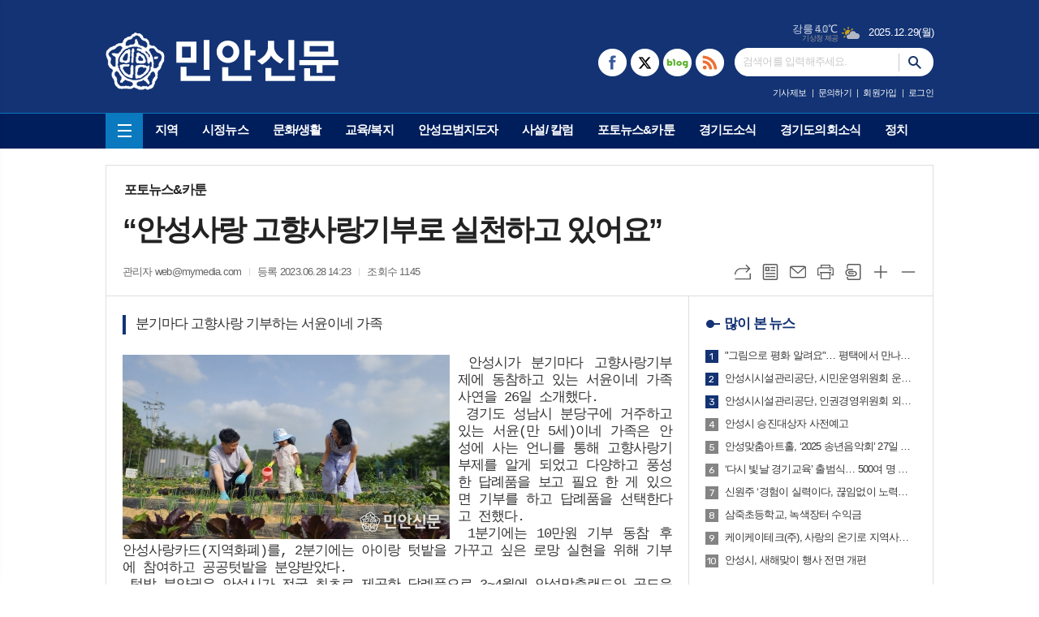

--- FILE ---
content_type: text/html; charset=utf-8
request_url: http://minan21c.com/news/article.html?no=19892
body_size: 15150
content:
<!DOCTYPE html>
<html lang="ko">
<head>
<meta charset="UTF-8">
<meta http-equiv="X-UA-Compatible" content="IE=edge">
<meta name="viewport" content="width=1060">
<meta property="og:url"					content="http://www.minan21c.com/news/article.html?no=19892" />
<meta property="og:type"				content="article" />
<meta property="og:title"				content="[민안신문] “안성사랑 고향사랑기부로 실천하고 있어요”" />
<meta property="og:description"			content="안성시가 분기마다 고향사랑기부제에 동참하고 있는 서윤이네 가족 사연을 26일 소개했다. 경기도 성남시 분당구에 거주하고 있는 서윤(만 5세)이네 가족은 안성에 사는 언니를 통해 고향사랑기부제를 알게 되었고 다양하고 풍성한 답례품을 보고 필요 한 게 있으면 기부를 하고 답례품을 선택한다고 전했다. 1분기에는 10만원 기부 동참 후 안성사랑카드(지역화폐)를, " />
<meta property="og:image"				content="http://www.minan21c.com/data/photos/20230626/art_1687929779007_fe486a.jpg" />
<meta name="twitter:url"				content="http://www.minan21c.com/news/article.html?no=19892" />
<meta name="twitter:title"				content="[민안신문] “안성사랑 고향사랑기부로 실천하고 있어요”" />
<meta name="twitter:card"				content="photo" />
<meta name="twitter:image"				content="http://www.minan21c.com/data/photos/20230626/art_1687929779007_fe486a.jpg" />
<link rel="canonical" href="http://www.minan21c.com/news/article.html?no=19892" />
<link rel="apple-touch-icon-precomposed" href="/data/skin/layout/1/m18/images/favicon72.png">
<link rel="apple-touch-icon-precomposed" sizes="144x144" href="/data/skin/layout/1/m18/images/favicon144.png">
<link rel="shortcut icon" href="http://www.minan21c.com/favicon.ico">
<link rel="icon" href="http://www.minan21c.com/favicon.ico" type="image/x-icon">
<link rel="alternate" type="application/rss+xml" title="RSS 2.0" href="/data/rss/news.xml">
<link type="text/css" rel="stylesheet" href="/data/skin/layout/1/m18/images/css/index_cache.css">
<link type="text/css" rel="stylesheet" href="/data/skin/content/1/theme_title/index_cache.css">
<link type="text/css" rel="stylesheet" href="/data/skin/content/1/widget/index.css">
<!--[if lte IE 8]>
<link rel="stylesheet" type="text/css" href="/data/skin/layout/1/m18/images/css/ie_cache.css">
<![endif]-->
<title>“안성사랑 고향사랑기부로 실천하고 있어요”</title>
<script type="application/ld+json">
{
	"@context": "https://schema.org",
	"@type": "NewsArticle",
	"headline": "[민안신문] “안성사랑 고향사랑기부로 실천하고 있어요”",
	"image": [
		"http://www.minan21c.com/data/photos/20230626/art_1687929779007_fe486a.jpg"
	],
	"datePublished": "2023-06-28T14:23:55+09:00",
	"dateModified": "2023-06-28T14:23:57+09:00",
	"author": [{
		"@type": "Person",	
		"name": "관리자"
	}]
}
</script>
<link href="/data/cache/skin/1/head-cnts.css?20090508101900" type="text/css" rel="stylesheet" />
<link href="/data/cache/skin/1/article-cnts.css?20090508101900" type="text/css" rel="stylesheet" />
<meta name="subject" content="민안신문" />
<meta name="Copyright" content="민안신문" />
<meta name="keywords" content="민안신문" />
<meta name="title" content="민안신문" />
<meta name="description" content="민안신문" />

<script type='text/javascript' src='/plugin/jquery/jquery-1.3.2.min.js'></script>
<script type='text/javascript' src='/js/common/jquery.cookie.js'></script>
<script type='text/javascript' src='/plugin/jquery/jquery-ui-1.7.2.custom.min.js'></script>
<script type='text/javascript' src='/plugin/jquery/plugins/jquery.floatobject-1.0.js'></script>
<script type='text/javascript' src='/plugin/jquery/plugins/jquery.uploadify-v2.1.0/swfobject.js'></script>
<script type='text/javascript' src='/plugin/jquery/plugins/jquery.uploadify-v2.1.0/jquery.uploadify.v2.1.0.min.js'></script>
<script type='text/javascript' src='/plugin/jquery/plugins/jquery.newsticker.js'></script>
<script type='text/javascript' src='/plugin/jquery/plugins/jquery-galleryview/jquery.easing.1.3.js'></script>
<script type='text/javascript' src='/plugin/jquery/plugins/jquery-galleryview/jquery.galleryview-1.1.js'></script>
<script type='text/javascript' src='/plugin/jquery/plugins/jquery-galleryview/jquery.timers-1.1.2.js'></script>
<script type='text/javascript' src='/js/iecontrol.js'></script>
<script type='text/javascript' src='/js/xml_supports.js'></script>
<script type='text/javascript' src='/js/menu.js'></script>
<script type='text/javascript' src='/js/mynews.js'></script>
<script type='text/javascript' src='/js/input.js'></script>
<script type="text/javascript" src="/js/common/jquery-1.11.1.js"></script>
<script type="text/javascript" src="/js/common/jquery.fitvids.js"></script>
<script type="text/javascript" src="/js/common/swipe.js"></script>
<script type="text/javascript" src="/js/common/jquery.bxslider.js"></script>
<script type="text/javascript" src="/js/common/jquery.sticky.js"></script>
<script type="text/javascript" src="/js/common/icheck.js"></script>
<script type="text/javascript" src="/js/common/jquery-ui-1.9.2.custom.js"></script>
<script type="text/javascript" src="/js/common/jquery.easy-ticker.js"></script>
<link type="text/css" rel="stylesheet" href="/js/common/swiper.css">
<script type="text/javascript" src="/js/common/swiper.jquery.min.js"></script>
<script type="text/javascript" src="/js/common/jquery.simplyscroll.js"></script>
<link type="text/css" rel="stylesheet" href="/js/common/slick.css">
<script type="text/javascript" src="/js/common/slick.js"></script>
<script type="text/javascript" src="/js/common/jquery.slimscroll.js"></script>
<script type="text/javascript" src="/js/jquery.swipebox.js"></script><link rel="stylesheet" href="/plugin/photozoom/swipebox.css"><script type="text/javascript">
	var jQuery11 = $.noConflict(true);
</script>
<script type="text/javascript" src="/js/common/style.js"></script>
<meta property="naverblog:title"				content="“안성사랑 고향사랑기부로 실천하고 있어요”" />

	<script>
		$(document).ready(function() {
			$(document).bind("contextmenu", function(event){return false;});
			$(document).bind("selectstart", function(event){ if(String(event.target.tagName).indexOf("TEXTAREA") !== 0) return false;});
			$(document).bind("dragstart"	, function(event){return false;});
            $("body").css("-webkit-user-select","none");
            $("body").css("-moz-user-select","none");
            $("body").css("-ms-user-select","none");
            $("body").css("-o-user-select","none");
            $("body").css("user-select","none");
		});
	</script>
	
<script>
function ajaxGetSkinContent(layout_tpl, lay_no)
{
	$("#btn_more_" + lay_no).hide();
	$("#btn_more_loading_" + lay_no).show();
	if($("#skin_content_" + lay_no).attr("data-page") === undefined)
	{
		$("#skin_content_" + lay_no).attr("data-page", 1);
	}
	var page = Number($("#skin_content_" + lay_no).attr("data-page")) + 1;
	var mode = "get_skin_content";
	var parameter = "mode=" + mode + "&layout_tpl=" + layout_tpl + "&lay_no=" + lay_no + "&ajax_page=" + page + "&sec_no=0";

	$.ajax({
		url: "/news/ajax.php",
		data: parameter,
		dataType: "json",
		type:"POST",
		error: function(error) {
			console.log(error);
			return;
		},
		success: function(data){

			if(data.error_code)
			{
				console.log(data.error_message);
				return false;
			}
			$("#skin_content_" + lay_no).append($(data.html).find("#skin_content_" + lay_no).html());
			$("#skin_content_" + lay_no).attr("data-page", page);

			if($(data.html).find("#skin_content_" + lay_no).children().length >= $("#skin_content_" + lay_no).attr("data-count"))
			{
				$("#btn_more_" + lay_no).show();
			}
			$("#btn_more_loading_" + lay_no).hide();
		},
	});
}
</script>

<style>
.menu_wrap .hidden_skin, .top_ban_wrap .hidden_skin, .head_ban .hidden_skin { background: url(/data/skin/content/1/theme_title/images/bg_hr.png) repeat 0 0; height: 50px;}
.menu_wrap .html_no { position: absolute; right: 2px; top: 1px; background: #000; border-radius: 10px; color: #fff; font-family: Apple SD Gothic Neo, 돋움, Dotum, Helvetica, Droid Sans, AppleSDGothic, Arial, sans-serif; font-size: 12px; border: 1px solid #fff; display: block; padding: 1px 4px;}
.menu_wrap .html_text, .top_ban_wrap .html_text, .head_ban .html_text { position: absolute; right: 2px; top: 1px; background: #000; border-radius: 10px; color: #fff; font-family: Apple SD Gothic Neo, 돋움, Dotum, Helvetica, Droid Sans, AppleSDGothic, Arial, sans-serif; font-size: 12px; border: 1px solid #fff; display: block; padding: 1px 4px;}
.menu_wrap .html_no:before { content: "No."}
</style>

</head>

<body>

	
<!-- HEADER -->
<!-- 접근성 메뉴 -->
<ul class="accessibility">
	<li><a href="#gnb">주메뉴 바로가기</a></li>
	<li><a href="#container">본문 바로가기</a></li>
</ul>

<div class="head_wrap">
	<!-- 헤더 -->
	<div id="header" class="wrapper">
		<div>
			
			<div class="head_top">
				<div>
					<h1><b><a href='/' target='_top' onfocus='blur()'><img src='/data/design/logo/toplogo_20200327153643.png'   alt='민안신문' class='png24' /></a></b></h1>
					<div class="head_ban">
				<div class="">
					<div class='com_ban com_ban1413 '><a href="http://www.minan21c.com/news/banner_click.php?no=13" class="thumb" target="_blank"><img src="http://www.minan21c.com/data/banner/banner_1449532886.jpg" width="260" height="90" border="0" alt="배너" /></a></div>
				</div>
			</div>
					
					<div class="util_wrap">
						
						
						<!-- 날씨 / 날짜 -->
						<div class="date_wrap">
							<p class="today_txt">2025.12.29<span>(월)</span></p>
													<div class="weather_box wt01 ico02">
							<ul class="weather_slide" id="weather_slide_073a32dafe543626fc0bad03411891e4">
																<li class="icon_w">동두천 2.4℃<span class="iw03">구름많음</span></li>
																<li class="icon_w">강릉 4.0℃<span class="iw03">구름많음</span></li>
																<li class="icon_w">서울 5.1℃<span class="iw03">구름많음</span></li>
																<li class="icon_w">대전 2.8℃<span class="iw02">구름조금</span></li>
																<li class="icon_w">대구 2.7℃<span class="iw03">구름많음</span></li>
																<li class="icon_w">울산 3.5℃<span class="iw03">구름많음</span></li>
																<li class="icon_w">광주 7.1℃<span class="iw04">흐림</span></li>
																<li class="icon_w">부산 6.6℃<span class="iw03">구름많음</span></li>
																<li class="icon_w">고창 6.9℃<span class="iw01">맑음</span></li>
																<li class="icon_w">제주 10.5℃<span class="iw01">맑음</span></li>
																<li class="icon_w">강화 1.6℃<span class="iw03">구름많음</span></li>
																<li class="icon_w">보은 -0.5℃<span class="iw01">맑음</span></li>
																<li class="icon_w">금산 1.5℃<span class="iw02">구름조금</span></li>
																<li class="icon_w">강진군 3.9℃<span class="iw03">구름많음</span></li>
																<li class="icon_w">경주시 -1.0℃<span class="iw03">구름많음</span></li>
																<li class="icon_w">거제 3.8℃<span class="iw03">구름많음</span></li>
															</ul>
							<script>
								jQuery11('#weather_slide_073a32dafe543626fc0bad03411891e4').bxSlider({
									auto: true,
									mode: 'fade',
									pause: 2500
								});
							</script>
							<a href="http://www.kma.go.kr/" class="wc" target="_blank">기상청 제공</a>
						</div>
						</div>
						
						<div class="search_box">
							
							<!-- 검색 -->
							<div class="search_wrap">
								<form method="GET" action="/news/search_result.html" name="form_top_search">
									<fieldset>
										<label for="searchTxt" class="i_label">검색어를 입력해주세요.</label>
										<input type="text" id="searchTxt" name="search" class="i_text">
										<button title="검색하기" class="btn_search" onclick="document.form_top_search.submit();">검색하기</button>
									</fieldset>
								</form>
							</div>
							
							<!-- sns 링크 -->
							<ul class="sns_nav">
								<li><a href="#"><img src="/data/skin/layout/1/m18/images/icon/icon_sns01.png" alt="페이스북"></a></li>
								<li><a href="#"><img src="/data/skin/layout/1/m18/images/icon/icon_sns02.png" alt="엑스"></a></li>
								<li><a href="#"><img src="/data/skin/layout/1/m18/images/icon/icon_sns03.png" alt="인스타그램"></a></li>
								<li><a href="#"><img src="/data/skin/layout/1/m18/images/icon/icon_sns04.png" alt="핀터레스트"></a></li>
							</ul>
							
						</div>
						
						<!-- 유틸 -->
						<ul class="util_nav">
														
							<li><a href="/home/page.html?code=report" >기사제보</a></li>
							<li><a href="/home/page.html?code=contact" >문의하기</a></li>
							
														<li><a href="/member/member_join.html">회원가입</a></li>
							<li><a href="/member/member_login.html">로그인</a></li>
														<!--<li>2025.12.26 16:15</li>-->
						</ul>
						
					</div>
				</div>
			</div>
			
		</div>
	</div>
	
	<div class="wrapper head_cen">
		<div>
			<div class="pr">
							
				<!-- GNB 서브 세로형-->
				<ul id="gnb" class="vertical">
										<li><a href="#" class="all_nav"><span>메뉴</span></a></li>
															<li>
						<a href="/news/section.html?sec_no=31"  >지역</a>
											</li>
										<li>
						<a href="/news/section.html?sec_no=38"  >시정뉴스</a>
											</li>
										<li>
						<a href="/news/section.html?sec_no=36"  >문화/생활</a>
											</li>
										<li>
						<a href="/news/section.html?sec_no=52"  >교육/복지</a>
											</li>
										<li>
						<a href="/news/section.html?sec_no=45"  >안성모범지도자</a>
											</li>
										<li>
						<a href="/news/section.html?sec_no=25"  >사설/ 칼럼</a>
											</li>
										<li>
						<a href="/news/section.html?sec_no=7"  >포토뉴스&카툰</a>
											</li>
										<li>
						<a href="/news/section.html?sec_no=46"  >경기도소식</a>
											</li>
										<li>
						<a href="/news/section.html?sec_no=53"  >경기도의회소식</a>
											</li>
										<li>
						<a href="/news/section.html?sec_no=37"  >정치</a>
											</li>
									</ul>
				<script type="text/javascript">
				jQuery11(function(){
					
					var gnbMenu = jQuery11('#gnb > li');
					
					gnbMenu.hover(function(){
						jQuery11(this).children('a').addClass('on');
						jQuery11(this).children('ul').stop().slideDown(200);
					}, function(){
						jQuery11(this).children('a').removeClass('on');
						jQuery11(this).children('ul').hide();
					});
					
					jQuery11('#gnb > li').on('mouseover',function(){
						var li = jQuery11(this).find("li").find("span");
						var max = 0;
						for(var i = 0; i < li.length; i++)
						{
							if(max < $(li[i]).outerWidth(true) + 1)
							{
								max = $(li[i]).outerWidth(true) + 1;
							}
						}
						jQuery11(this).find("ul").css('width', max);
					});
				});
				</script>
								
				
			</div>
			
		</div>
	</div>
</div>



<div class="allnav_wrap">
	
	<div class="swiper-container">
		<div class="swiper-wrapper">
			<div class="swiper-slide">
				<a href="#" class="allnav_close">닫기</a>
				
				<ul class="allnav">
										<li>
						<a href="/news/section.html?sec_no=31"  >지역</a>
											</li>
										<li>
						<a href="/news/section.html?sec_no=38"  >시정뉴스</a>
											</li>
										<li>
						<a href="/news/section.html?sec_no=36"  >문화/생활</a>
											</li>
										<li>
						<a href="/news/section.html?sec_no=52"  >교육/복지</a>
											</li>
										<li>
						<a href="/news/section.html?sec_no=45"  >안성모범지도자</a>
											</li>
										<li>
						<a href="/news/section.html?sec_no=25"  >사설/ 칼럼</a>
											</li>
										<li>
						<a href="/news/section.html?sec_no=7"  >포토뉴스&카툰</a>
											</li>
										<li>
						<a href="/news/section.html?sec_no=46"  >경기도소식</a>
											</li>
										<li>
						<a href="/news/section.html?sec_no=53"  >경기도의회소식</a>
											</li>
										<li>
						<a href="/news/section.html?sec_no=37"  >정치</a>
											</li>
									</ul>
			</div>
		</div>
		
	    <!-- Add Scroll Bar -->
	    <div class="swiper-scrollbar"></div>
	</div>
	
	<script>
	var swiper = new Swiper('.swiper-container', {
		direction: 'vertical',
		slidesPerView: 'auto',
		freeMode: true,
		freeModeMomentumBounce: false,
		freeModeMomentumBounceRatio: 0,
		scrollbar: { 
			el: '.swiper-scrollbar'
		},
		mousewheel: true,
	});
	</script>
  
</div>

<div class="allnav_mask" style="display: none;"></div>
<script type="text/javascript">
jQuery11(function(){

	var allBody = jQuery11('html');
	var allNav = jQuery11('.all_nav');
	var allNavWrap = jQuery11('.allnav_wrap');
	var allNavClose = jQuery11('.allnav_close');
	var allNavMask = jQuery11('.allnav_mask');
	
	allNav.on('click',function(){
		if(allNavWrap.css('left') == ('-240px')){
			allBody.addClass('hidden');
			allNavWrap.addClass('active');
			allNavMask.show();
			return false;
		} else {
			allBody.removeClass('hidden');
			allNavWrap.removeClass('active');
			allNavMask.hide();
			return false;
		};
	});
	
	allNavClose.on('click',function(){
		allBody.removeClass('hidden');
		allNavWrap.removeClass('active');
		allNavMask.hide();
		return false;
	});
	
	allNavMask.on('click',function(){
		allBody.removeClass('hidden');
		allNavWrap.removeClass('active');
		allNavMask.hide();
		return false;
	});
	
	jQuery11(document).on('click',function(){
		allBody.removeClass('hidden');
		allNavWrap.removeClass('active');
		allNavMask.hide();
	});
	allNavWrap.on('click',function(e){ 
		e.stopPropagation(); 
	});
	
});
</script>


<!-- STICKY BANNER -->
<div class="top_banner">
    <div class="banner_wrap">
         <div class="banner_left">
	         
         </div>
         <div class="banner_right">
	         
         </div>
    </div> 
</div>

<!-- CONTENT -->
<div class="wrapper column-wrap">
	<div class="pt20">
		
				<div class="art_top_container">
			<div class="pr pb00">
				<ul class="art_top_nav">
					<li><a href="section_list_all.html?sec_no=7">포토뉴스&카툰</a></li>
									</ul>
			</div>
			
			<div class="pb00">
				<div class="   ">
<div class="arv_008">
	<div class="fix_art_top">
		<div>
			<div class="art_top">
				<h2>“안성사랑 고향사랑기부로 실천하고 있어요”</h2>
				
				<ul class="art_info">
										<li><a href="/news/article_list_writer.html?name=%EA%B4%80%EB%A6%AC%EC%9E%90">관리자  web@mymedia.com</a></li>
										
					
					<li>등록 2023.06.28 14:23</li>
										<li>조회수 1145</li>
													    </ul>
			    
				<div style="position:absolute;width:1px;height:1px;z-index:-1;overflow:hidden;"><textarea style="width:1px;height:1px;border:0;" id="copy_trackback"></textarea></div>
				
			    <script type="text/javascript">
				function copyTrackback(url) 
				{
					var IE = (document.all) ? true : false;
					if (IE) 
					{
						window.clipboardData.setData('Text', url);//링크 주소 복사
						alert("주소가 복사되었습니다.\n원하는 곳에 붙여넣기(Ctrl+V)해 주세요.");
				    } 
					else 
					{
						/*
						var tmpTextarea = document.createElement('textarea');
						tmpTextarea.value = url;
				
						document.body.appendChild(tmpTextarea);
						*/
						var tmpTextarea = document.getElementById('copy_trackback');
						tmpTextarea.value = url;
						tmpTextarea.select();
						tmpTextarea.setSelectionRange(0, 9999);  // 셀렉트 범위 설정
				
						document.execCommand('copy');
						//document.body.removeChild(tmpTextarea);
						alert("주소가 복사되었습니다.\n원하는 곳에 붙여넣기(Ctrl+V)해 주세요.");
				    }
				}
				</script>
				
				<ul class="util">
					<li class="u01"><a href="#" onclick="copyTrackback('http://www.minan21c.com/news/article.html?no=19892');return false;" title="URL복사" class="tooltip">URL복사</a></li>
			        <li class="u02"><a href="/news/section.html?sec_no=7" title="목록" class="tooltip">목록</a></li>
			        <li class="u03"><a href="javascript:openWin('/news/mail_form.html?no=19892', 'mail_pop', '700', '700', 'yes');" title="메일" class="tooltip">메일</a></li>
			        <li class="u04"><a href="javascript:openWin('/news/article_print.html?no=19892', 'print_pop', '760', '600', 'yes');" title="프린트" class="tooltip">프린트</a></li>
			        <li class="u05"><a href="/news/scrap_proc.php?mode=insert&no=19892" title="스크랩" class="tooltip">스크랩</a></li>
			        <li class="u06"><a href="#" onClick="javascript:news_large(); return false;" title="글씨크기 크게" class="tooltip">글씨크기 크게</a></li>
					<li class="u07"><a href="#" onClick="javascript:news_small(); return false;" title="글씨크기 작게" class="tooltip">글씨크기 작게</a></li>
			    </ul>
			    
			    <div class="art_share" style="display: none;">
	
					
					<script type="text/javascript" src="/js/kakaolink.js"></script>
					<script type="text/javascript" src="/js/kakao.min.js"></script>
					<script type="text/javascript" src="/js/social.js"></script>
										<script>
					<!--
					Kakao.init('c86765cad63c9b978e086b486165903b');
					//-->
					</script>
										
					<div id="dek" style="position:absolute; visibility:hidden; z-index:-1;"></div>
					
					<!-- 기사 공유 -->
					<ul class="btn_share">
						<li class="bs01"><a href="#" onclick="openSocial('facebook', 'http://www.minan21c.com/news/article.html?no=19892', '%E2%80%9C%EC%95%88%EC%84%B1%EC%82%AC%EB%9E%91%20%EA%B3%A0%ED%96%A5%EC%82%AC%EB%9E%91%EA%B8%B0%EB%B6%80%EB%A1%9C%20%EC%8B%A4%EC%B2%9C%ED%95%98%EA%B3%A0%20%EC%9E%88%EC%96%B4%EC%9A%94%E2%80%9D', 'www.minan21c.com', '민안신문',  '', '');return false;" title="페이스북" class="tooltip">페이스북</a></li>
						<li class="bs02"><a href="#" onclick="openSocial('twitter', 'http://www.minan21c.com/news/article.html?no=19892', '%E2%80%9C%EC%95%88%EC%84%B1%EC%82%AC%EB%9E%91%20%EA%B3%A0%ED%96%A5%EC%82%AC%EB%9E%91%EA%B8%B0%EB%B6%80%EB%A1%9C%20%EC%8B%A4%EC%B2%9C%ED%95%98%EA%B3%A0%20%EC%9E%88%EC%96%B4%EC%9A%94%E2%80%9D', 'www.minan21c.com', '민안신문',  '', '');return false;" title="엑스" class="tooltip">엑스</a></li>
						<li class="bs03"><a href="#" onclick="openSocial('kakaotalk', 'http://www.minan21c.com/news/article.html?no=19892', '%E2%80%9C%EC%95%88%EC%84%B1%EC%82%AC%EB%9E%91%20%EA%B3%A0%ED%96%A5%EC%82%AC%EB%9E%91%EA%B8%B0%EB%B6%80%EB%A1%9C%20%EC%8B%A4%EC%B2%9C%ED%95%98%EA%B3%A0%20%EC%9E%88%EC%96%B4%EC%9A%94%E2%80%9D', 'www.minan21c.com', '민안신문',  '%26nbsp%3B%EC%95%88%EC%84%B1%EC%8B%9C%EA%B0%80%20%EB%B6%84%EA%B8%B0%EB%A7%88%EB%8B%A4%20%EA%B3%A0%ED%96%A5%EC%82%AC%EB%9E%91%EA%B8%B0%EB%B6%80%EC%A0%9C%EC%97%90%20%EB%8F%99%EC%B0%B8%ED%95%98%EA%B3%A0%20%EC%9E%88%EB%8A%94%20%EC%84%9C%EC%9C%A4%EC%9D%B4%EB%84%A4%20%EA%B0%80%EC%A1%B1%20%EC%82%AC%EC%97%B0%EC%9D%84%2026%EC%9D%BC%20%EC%86%8C%EA%B0%9C%ED%96%88%EB%8B%A4.%0D%0A%0D%0A%26nbsp%3B%EA%B2%BD%EA%B8%B0%EB%8F%84%20%EC%84%B1%EB%82%A8%EC%8B%9C%20%EB%B6%84%EB%8B%B9%EA%B5%AC%EC%97%90%20%EA%B1%B0%EC%A3%BC%ED%95%98%EA%B3%A0%20%EC%9E%88%EB%8A%94%20%EC%84%9C%EC%9C%A4%28%EB%A7%8C%205%EC%84%B8%29%EC%9D%B4%EB%84%A4%20%EA%B0%80%EC%A1%B1%EC%9D%80%20%EC%95%88%EC%84%B1%EC%97%90%20%EC%82%AC%EB%8A%94%20%EC%96%B8%EB%8B%88%EB%A5%BC%20%ED%86%B5%ED%95%B4%20%EA%B3%A0%ED%96%A5%EC%82%AC%EB%9E%91%EA%B8%B0%EB%B6%80%EC%A0%9C%EB%A5%BC%20%EC%95%8C%EA%B2%8C%20%EB%90%98%EC%97%88%EA%B3%A0%20%EB%8B%A4%EC%96%91%ED%95%98%EA%B3%A0%20%ED%92%8D%EC%84%B1%ED%95%9C%20%EB%8B%B5%EB%A1%80%ED%92%88%EC%9D%84%20%EB%B3%B4%EA%B3%A0%20%ED%95%84%EC%9A%94%20%ED%95%9C%20%EA%B2%8C%20%EC%9E%88%EC%9C%BC%EB%A9%B4%20%EA%B8%B0%EB%B6%80%EB%A5%BC%20%ED%95%98', 'http://www.minan21c.com/data/photos/20230626/art_1687929779007_fe486a.jpg', '680', '383');return false;" title="카카오톡" class="tooltip">카카오톡</a></li>
						<li class="bs05"><a href="#" onclick="openSocial('naverblog', 'http://www.minan21c.com/news/article.html?no=19892', '', 'www.minan21c.com', '민안신문',  '', '');return false;" title="네이버블로그" class="tooltip">네이버블로그</a></li>	
					</ul>
					<!-- //기사 공유 -->
				
				</div>
			</div>
		</div>
		<span class="h_scroll_bar"></span>
	</div>
</div>
</div>

<script type="text/javascript">
var art_font_size = parseInt($('#news_body_area, .box_art > div').css('fontSize'));

function news_large()
{
  art_font_size++;
  if (art_font_size > 30)
    art_font_size = 30;
  news_reset_font();
}

function news_small()
{
  art_font_size--;
  if (art_font_size < 10)
    art_font_size = 10;
  news_reset_font();
}

function news_reset_font()
{
  $('#news_body_area').css('fontSize', art_font_size+'px');
}

jQuery11(function(){
		
	jQuery11(window).scroll(function(){
		
		var hsb = jQuery11('.h_scroll_bar'),
			buh = jQuery11('body').outerHeight(),
			wuh = jQuery11(window).height(),
			ypo = jQuery11(this).scrollTop(),
			auh = buh - wuh,
			percent = ypo * 100 / auh;
		
		hsb.css('width', percent + '%');
	
	});

});
	
$(window).load(function(){
	var artHeight = $('.arv_008 .art_top').outerHeight() + 30;

	$(window).scroll(function(){
		var artTopScroll = $(this).scrollTop(),
			HeadHeight01 = $('#header').outerHeight(),
			HeadHeight02 = $('.arv_008 .art_top').outerHeight(),
			HeadHeight03 = $('.art_top_nav').outerHeight(),
			topHeight = HeadHeight01 + HeadHeight02 + HeadHeight03 + 30;

		if(artTopScroll >= topHeight){
			$('.arv_008').css('padding-top', artHeight);
			$('.fix_art_top').addClass('fix');
		}
		else {
			$('.arv_008').css('padding-top', '0');
			$('.fix_art_top').removeClass('fix');
		}
	});
});
</script>
			</div>
		</div>
		
		<script type="text/javascript">
		$(function(){
			var artHeight = $('.arv_008 .art_top').outerHeight();
			
			$(window).scroll(function(){
				var artTopScroll = $(this).scrollTop(),
					HeadHeight01 = $('.head_wrap').outerHeight(),
					HeadHeight02 = $('.art_top_container').outerHeight(),
					topHeight = HeadHeight01 + HeadHeight02 + 20;
				
				if(artTopScroll >= topHeight){
					$('.arv_008').css('padding-top', artHeight);
					$('.fix_art_top').addClass('fix');
				}
				else {
					$('.arv_008').css('padding-top', '0');
					$('.fix_art_top').removeClass('fix');
				}
			});
		});
		</script>
				
		<div class="bg_wrap bw_last">
			<div class="column col73">
				<div>
					<div>
												
						<div class="arv_009_01">
	
	<div class="cnt_view news_body_area">
				<h3 class="sub_tit" style="font-size:17px;">분기마다 고향사랑 기부하는 서윤이네 가족</h3>
		
				
		<!-- 기사본공 필수 공용 : Smart Editor Style Sheet -->
		<link href="/plugin/SEditor/css/style.css" rel="stylesheet" type="text/css">

				<div style="font-size:17px;" id="news_body_area" class="smartOutput" itemprop="articleBody">
			
			<p style="line-height:1.2;"><img alt="" class="sm-image-l" height="227" src="//www.minan21c.com/data/photos/20230626/art_1687929779007_fe486a.jpg" style="float:left" width="403" xtype="photo"><span style="font-family:Courier New,Courier,monospace;">&nbsp;안성시가 분기마다 고향사랑기부제에 동참하고 있는 서윤이네 가족 사연을 26일 소개했다.</span></p>

<p style="line-height:1.2;"><span style="font-family:Courier New,Courier,monospace;">&nbsp;경기도 성남시 분당구에 거주하고 있는 서윤(만 5세)이네 가족은 안성에 사는 언니를 통해 고향사랑기부제를 알게 되었고 다양하고 풍성한 답례품을 보고 필요 한 게 있으면 기부를 하고 답례품을 선택한다고 전했다.</span></p>

<p style="line-height:1.2;"><span style="font-family:Courier New,Courier,monospace;">&nbsp;1분기에는 10만원 기부 동참 후 안성사랑카드(지역화폐)를, 2분기에는 아이랑 텃밭을 가꾸고 싶은 로망 실현을 위해 기부에 참여하고 공공텃밭을 분양받았다.</span></p>

<p style="line-height:1.2;"><span style="font-family:Courier New,Courier,monospace;">&nbsp;텃밭 분양권은 안성시가 전국 최초로 제공한 답례품으로 3~4월에 안성맞춤랜드와 공도읍 용두리에 한시적으로 제공했으며 큰 인기를 끈 바 있다.</span></p>

<p style="line-height:1.2;"><span style="font-family:Courier New,Courier,monospace;">&nbsp;서윤이네 가족은 “평소에 안성에 대한 애정이 있었는데 고향사랑기부로 안성 발전을 응원 할 수 있어 너무 기뻐요, 조금 있으면 포도가 나올 계절인데 그때도 기부하고 안성포도를 답례품으로 받을 계획이에요”라며 향후 안성시로 귀농할 계획도 전하며 자발적 고향사랑기부제 홍보대사가 되었다.</span></p>

<p style="line-height:1.2;"><span style="font-family:Courier New,Courier,monospace;">&nbsp;모아진 고향사랑기부금은 사회적 취약계층 지원, 청소년 육성 및 보호, 지역주민의 문화·예술·보건 증진, 지역공동체 활성화 등 안성시 지역발전에 사용될 계획이다.</span></p>

<p style="line-height:1.2;">&nbsp;</p>

<p style="line-height:1.2;"><span style="font-family:Courier New,Courier,monospace;">&lt;저작권자 © 민안신문 무단전재 및 재배포금지&gt;</span></p>
		</div>
			
		
		<script type="text/javascript">
					
		var MYNEWS_PHOTO_LIMIT_WIDTH = parseInt("680");
		

			var imageLoaded = function(obj) {

				// Run onload code.
				var title = obj.attr('title');
				obj.attr('alt', title);
				obj.removeAttr('title');
			
				var image_align_class = "";
				var clazz = obj.attr('class');
				if (clazz != null && clazz.length > 0) {
					image_align_class = " "+clazz;
				}
			
				obj.attr('class', 'img');
				obj.removeAttr('xtype');
			
				var w = obj.width();
				if (isNaN(w)) {
					w = 0;
				}
				var h = parseInt(obj.css('height'));
				if (isNaN(h)) {
					h = 0;
				}
			
				if (w <= 0) {
					var timg = new Image();
					timg.src = this.src;
					w = parseInt(timg.width);
					if (isNaN(w)) {
						//...
					}
				}
				if (w > MYNEWS_PHOTO_LIMIT_WIDTH) {
					var pct = parseFloat(MYNEWS_PHOTO_LIMIT_WIDTH) / parseFloat(w);
					w = MYNEWS_PHOTO_LIMIT_WIDTH;
			
					if (pct > 0 && pct < 1 && h > 0) {
						h = Math.floor(parseFloat(h) * pct);
					}
				}
				obj.css('width', w+"px");
			
				if (h > 0) {
					obj.css('height', h+"px");
				}
			
				if(image_align_class.trim() == "sm-image-c")
				{
					obj.wrap("<div class='imgframe "+image_align_class+"' style='display:inline-block;width:100%;'></div>");
				}
				else
				{
					obj.wrap("<div class='imgframe "+image_align_class+"' style='display:inline-block;width:"+w+"px;'></div>");
				}
				if (title != null && title.length > 1) { // 기본 공백 무시
					if (title.indexOf('▲') == -1) {
						title = '▲ ' + title;
					}
//					obj.after("<div class='imgcaption2' style='display:inline-block;width:"+w+"px;'>"+title+"</div>");
					obj.after("<div style='display:block;text-align:center'><div class='imgcaption2' style='display:inline-block;width:"+w+"px;'>"+title+"</div></div>");
				}

				// 이미지 테이블 처리
				if(document.getElementsByClassName('news_body_area').length > 0){
					if(document.getElementsByClassName('news_body_area')[0].getElementsByTagName('img').length > 0){
						imgTag = document.getElementsByClassName('news_body_area')[0].getElementsByTagName('img');

						for(i = 0; i < imgTag.length; i++){
							width = imgTag[i].width;
							tableTag = imgTag[i].parentNode.parentNode.parentNode.parentNode.parentNode;
							if(tableTag.tagName == 'TABLE'){
								//tableTag.setAttribute('style',"width:" + width + "px;margin:10px auto");
								tableTag.setAttribute('style',"width:100%;margin:10px auto");
							}
						}
					}
				}


			}

		var img_caption = setInterval(make_caption, 1000);

		function make_caption()
		{
			/*
			$("img[xtype='photo']").each(function() {
				if($(this).width() > 0)
				{
					imageLoaded($(this));
					clearInterval(img_caption);
				}
			});
			*/
			$("div.news_body_area img").each(function() {
				if($(this).width() > 0)
				{
					imageLoaded($(this));
					clearInterval(img_caption);
				}
			});
		}
		</script>
	
	    
				<div class="art_more"><a href="/news/article_list_writer.html?name=%EA%B4%80%EB%A6%AC%EC%9E%90"><b>관리자 </b>의 전체기사 보기</a></div>
			

			
	</div>


	
</div>

<script type="text/javascript">
var art_font_size = parseInt($('#news_body_area, .box_art > div').css('fontSize'));

function news_large()
{
  art_font_size++;
  if (art_font_size > 30)
    art_font_size = 30;
  news_reset_font();
}

function news_small()
{
  art_font_size--;
  if (art_font_size < 10)
    art_font_size = 10;
  news_reset_font();
}

function news_reset_font()
{
  $('#news_body_area').css('fontSize', art_font_size+'px');
}
</script>


<!-- 동영상 하단 고정 -->
<script type="text/javascript">
jQuery11(function() {
	var movieWrap = jQuery11('div').hasClass('x-movie');
	
	if(movieWrap == true) {
		$('.x-movie').children('iframe').wrap('<div class="mov_wrap"></div>');
		$('.x-movie').eq(0).children('div').children('iframe').after('<a href="javascript:void(0)">닫기</a>');
	
		var xMovieTop = jQuery11('.x-movie').eq(0).offset().top;
		var xMovieHei = jQuery11('.x-movie iframe').eq(0).outerHeight();
		var total = xMovieTop + xMovieHei;
		var screenFix = true;
		
		jQuery11('.x-movie').eq(0).css('min-height', xMovieHei + 'px').css('width', '100%');
		
		jQuery11('.x-movie > div > a').on('click', function(){
			screenFix = false;
			jQuery11('.x-movie').eq(0).removeClass('fixed');
			return false;
		});
		
		jQuery11(window).scroll(function(){
			
			var movTopFix = jQuery11(this).scrollTop();
			
			if($(window).scrollTop() == 0){
				screenFix = true
			};
			
			if(movTopFix >= total && screenFix){
				screenFix = true;
				jQuery11('.x-movie').eq(0).addClass('fixed');
			}
			else {
				jQuery11('.x-movie').eq(0).removeClass('fixed');
			};
			
		}).trigger('scroll');
	}
	
});
</script>
<!-- // 동영상 하단 고정 --><div class="arv_002    ">
	<div class="wrap">
		
		<script src="//developers.kakao.com/sdk/js/kakao.min.js"></script>
		<script type="text/javascript" src="/js/social.js?20180607110000"></script>
				<script>
		<!--
		Kakao.init('c86765cad63c9b978e086b486165903b');
		//-->
		</script>
				
		<div id="dek" style="position:absolute; visibility:hidden; z-index:-1;"></div>
	
		<!-- 기사 공유 -->
		<ul class="btn_share">
			<li class="bs01"><a href="#" onclick="openSocial('facebook', 'http://www.minan21c.com/news/article.html?no=19892', '%E2%80%9C%EC%95%88%EC%84%B1%EC%82%AC%EB%9E%91%20%EA%B3%A0%ED%96%A5%EC%82%AC%EB%9E%91%EA%B8%B0%EB%B6%80%EB%A1%9C%20%EC%8B%A4%EC%B2%9C%ED%95%98%EA%B3%A0%20%EC%9E%88%EC%96%B4%EC%9A%94%E2%80%9D', 'www.minan21c.com', '민안신문',  '', '');return false;" title="페이스북" class="tooltip">페이스북</a></li>
			<li class="bs02"><a href="#" onclick="openSocial('twitter', 'http://www.minan21c.com/news/article.html?no=19892', '%E2%80%9C%EC%95%88%EC%84%B1%EC%82%AC%EB%9E%91%20%EA%B3%A0%ED%96%A5%EC%82%AC%EB%9E%91%EA%B8%B0%EB%B6%80%EB%A1%9C%20%EC%8B%A4%EC%B2%9C%ED%95%98%EA%B3%A0%20%EC%9E%88%EC%96%B4%EC%9A%94%E2%80%9D', 'www.minan21c.com', '민안신문',  '', '');return false;" title="엑스" class="tooltip">엑스</a></li>
			<li class="bs03"><a href="#" onclick="openSocial('kakaotalk', 'http://www.minan21c.com/news/article.html?no=19892', '%E2%80%9C%EC%95%88%EC%84%B1%EC%82%AC%EB%9E%91%20%EA%B3%A0%ED%96%A5%EC%82%AC%EB%9E%91%EA%B8%B0%EB%B6%80%EB%A1%9C%20%EC%8B%A4%EC%B2%9C%ED%95%98%EA%B3%A0%20%EC%9E%88%EC%96%B4%EC%9A%94%E2%80%9D', 'www.minan21c.com', '민안신문',  '%26nbsp%3B%EC%95%88%EC%84%B1%EC%8B%9C%EA%B0%80%20%EB%B6%84%EA%B8%B0%EB%A7%88%EB%8B%A4%20%EA%B3%A0%ED%96%A5%EC%82%AC%EB%9E%91%EA%B8%B0%EB%B6%80%EC%A0%9C%EC%97%90%20%EB%8F%99%EC%B0%B8%ED%95%98%EA%B3%A0%20%EC%9E%88%EB%8A%94%20%EC%84%9C%EC%9C%A4%EC%9D%B4%EB%84%A4%20%EA%B0%80%EC%A1%B1%20%EC%82%AC%EC%97%B0%EC%9D%84%2026%EC%9D%BC%20%EC%86%8C%EA%B0%9C%ED%96%88%EB%8B%A4.%0D%0A%0D%0A%26nbsp%3B%EA%B2%BD%EA%B8%B0%EB%8F%84%20%EC%84%B1%EB%82%A8%EC%8B%9C%20%EB%B6%84%EB%8B%B9%EA%B5%AC%EC%97%90%20%EA%B1%B0%EC%A3%BC%ED%95%98%EA%B3%A0%20%EC%9E%88%EB%8A%94%20%EC%84%9C%EC%9C%A4%28%EB%A7%8C%205%EC%84%B8%29%EC%9D%B4%EB%84%A4%20%EA%B0%80%EC%A1%B1%EC%9D%80%20%EC%95%88%EC%84%B1%EC%97%90%20%EC%82%AC%EB%8A%94%20%EC%96%B8%EB%8B%88%EB%A5%BC%20%ED%86%B5%ED%95%B4%20%EA%B3%A0%ED%96%A5%EC%82%AC%EB%9E%91%EA%B8%B0%EB%B6%80%EC%A0%9C%EB%A5%BC%20%EC%95%8C%EA%B2%8C%20%EB%90%98%EC%97%88%EA%B3%A0%20%EB%8B%A4%EC%96%91%ED%95%98%EA%B3%A0%20%ED%92%8D%EC%84%B1%ED%95%9C%20%EB%8B%B5%EB%A1%80%ED%92%88%EC%9D%84%20%EB%B3%B4%EA%B3%A0%20%ED%95%84%EC%9A%94%20%ED%95%9C%20%EA%B2%8C%20%EC%9E%88%EC%9C%BC%EB%A9%B4%20%EA%B8%B0%EB%B6%80%EB%A5%BC%20%ED%95%98', 'http://www.minan21c.com/data/photos/20230626/art_1687929779007_fe486a.jpg', '680', '383');return false;" title="카카오톡" class="tooltip">카카오톡</a></li>
						<li class="bs05"><a href="#" onclick="openSocial('naverblog', 'http://www.minan21c.com/news/article.html?no=19892', '', 'www.minan21c.com', '민안신문',  '', '');return false;" title="네이버블로그" class="tooltip">네이버블로그</a></li>
			<li class="bs06"><a href="#" onclick="openSocial('navershare', 'http://www.minan21c.com/news/article.html?no=19892', '', 'www.minan21c.com', '민안신문',  '', '');return false;" title="네이버카페" class="tooltip">네이버카페</a></li>
			<li class="bs07"><a href="#" onclick="openSocial('band', 'http://www.minan21c.com/news/article.html?no=19892', '%E2%80%9C%EC%95%88%EC%84%B1%EC%82%AC%EB%9E%91%20%EA%B3%A0%ED%96%A5%EC%82%AC%EB%9E%91%EA%B8%B0%EB%B6%80%EB%A1%9C%20%EC%8B%A4%EC%B2%9C%ED%95%98%EA%B3%A0%20%EC%9E%88%EC%96%B4%EC%9A%94%E2%80%9D', 'www.minan21c.com', '민안신문',  '', '');return false;" title="밴드" class="tooltip">밴드</a></li>
				
		</ul>
		<!-- //기사 공유 -->
	
				<p class="copyright">Copyright @2009 minannews Corp. All rights reserved.</p>
			</div>
</div><div class="arv_003">
	
	
	
	
	
</div><div class="arv_004    " id="replyCon">


<!-- 의견글// -->
<div id="commentPane"></div>

</div>

<script type="text/javascript">

var cmtPageNo = 1;

function ajaxCommentList(page)
{
	var parameter = 'no=19892&target_code=A&page=' + page;

	$.ajax({
		url: '/news/comment.html',
		data: parameter,
		dataType: 'json',
		type:'POST',
		error: function(error) {
			console.log(error); 
			return; 
		},
		success: function(data){

			if(data.error_code)
			{
				console.log(data.error_message);
				return false;
			}
			
			$("#commentPane").html(data.html);
			cmtPageNo = page;
		},
	});
}

ajaxCommentList(1);

function chk_len(cmt_no, limit_length)
{
	var len = $('#body_' + cmt_no).val().length;
	$('#cur_len_' + cmt_no).html(len);
	if (len > limit_length)
	{
		var keycode = window.event.keyCode;
		if (keycode == 8 || keycode == 46) return;
		alert(limit_length + "자 이내로 작성해주세요~");
		return;
	}
}


function ajaxCommentWrite(cmt_no)
{
	
	if($('#body_' + cmt_no).val().length > $("#art_cmt_limit_str_num").val())
	{
		alert($("#art_cmt_limit_str_num").val() + "자 이하로 내용을 작성해주세요.");
		return;
	}
		if($("#cmt_name_" + cmt_no).val().trim() == "")
	{
		alert("닉네임을 입력해주세요");
		$("#cmt_name_" + cmt_no).focus();
		return false;
	}
	if($("#cmt_passwd_" + cmt_no).val().trim() == "")
	{
		alert("비밀번호를 입력해주세요");
		$("#cmt_passwd_" + cmt_no).focus();
		return false;
	}
	if($("#cmt_spam_code_" + cmt_no).val().trim() == "")
	{
		alert("스팸방지 코드를 입력해주세요");
		$("#cmt_spam_code_" + cmt_no).focus();
		return false;
	}
	
	if($("#body_" + cmt_no).val().trim() == "")
	{
		alert("내용을 입력해주세요");
		$("#body_" + cmt_no).focus();
		return false;
	}

	var parameter = $("#cmt_write_" + cmt_no).serialize();

	$.ajax({
		url: '/news/comment.php',
		data: parameter,
		dataType: 'json',
		type:'POST',
		error: function(error) {
			console.log(error); 
			return; 
		},
		success: function(data){

			if(data.error_code)
			{
				alert(data.error_message);
				return false;
			}
			
			ajaxCommentList(1);
		},
	});
}

// 코멘트 삭제
function ajaxCommentDelete(cmt_no, p_cmt_no)
{
		if($('#cmt_delete_' + cmt_no).val().trim() == "")
	{
		alert('비밀번호를 입력해주세요.');
		$('#cmt_delete_' + cmt_no).focus();
		return false;
	}
	
	var parameter = "mode=del&no=19892&page=" + cmtPageNo + "&cmt_no=" + cmt_no + "&p_cmt_no=" + p_cmt_no + "&passwd=" + $('#cmt_delete_' + cmt_no).val();

	$.ajax({
		url: '/news/comment.php',
		data: parameter,
		dataType: 'json',
		type:'POST',
		error: function(error) {
			console.log(error); 
			return; 
		},
		success: function(data){

			if(data.error_code)
			{
				alert(data.error_message);
				return false;
			}
			
//			$('#cmt_delete_form_' + cmt_no).hide();
//			$("#cmt_li_" + cmt_no).remove();
			ajaxCommentList(cmtPageNo);
		},
	});

}
function ajaxCommentDeleteConfirm(cmt_no, p_cmt_no)
{
		$('#cmt_delete_form_' + cmt_no).hide();
	$('#cmt_delete_form_' + cmt_no).show();
	$('#cmt_delete_' + cmt_no).focus();
	}

// 답글보기
function showCmtReplyList(cmt_no)
{
	$("#cmt_reply_list_" + cmt_no).toggle();
}

// 추천
function ajaxCommentRecommend(cmt_no, recmdType)
{
	
	var parameter = "mode=recmd&no=&cmt_no=" + cmt_no + "&type=" + recmdType;

	$.ajax({
		url: '/news/comment.php',
		data: parameter,
		dataType: 'json',
		type:'POST',
		error: function(error) {
			console.log(error); 
			return; 
		},
		success: function(data){

			if(data.error_code)
			{
				alert(data.error_message);
				return false;
			}
			
			if( data.cnt_logck == "1" )
			{
				$("#cnt_best_" + cmt_no).html(data.cnt_best);
				$("#cnt_worst_" + cmt_no).html(data.cnt_worst);
			}
			else
			{
				$("#cnt_" + recmdType + "_" + cmt_no).html(parseInt($("#cnt_" + recmdType + "_" + cmt_no).html()) + 1);
			}		
		},
	});
}
</script>
<!-- //의견글 -->
					</div>
				</div>
				<div>
					<div>
						<div class="scroll-start">
							<div class="aside_box scroll-in">
								<div>
									<div class="arl_042   ">
	<div class="tit_set ts25 tcon2089">
	<style type="text/css">
	.tcon2089.tit_set.ts25:before { }
	.tcon2089.tit_set.ts25:after { }
	</style>
	<h2><a href="/news/article_list_all.html" style="color:#133374">많이 본 뉴스</a></h2>
	</div>

	
	<ul class="rate_list">
		<!-- 1, 2, 3위는 li에 클래스 rank_top -->
				<li><a href="/news/article.html?no=23800" class="ofe"><span class="i_rate r01">1</span>"그림으로 평화 알려요"… 평택에서 만나는 특별한 전시</a></li>
						<li><a href="/news/article.html?no=23801" class="ofe"><span class="i_rate r02">2</span>안성시시설관리공단, 시민운영위원회 운영위원 공개 모집</a></li>
						<li><a href="/news/article.html?no=23802" class="ofe"><span class="i_rate r03">3</span>안성시시설관리공단, 인권경영위원회 외부위원 공개모집</a></li>
						<li><a href="/news/article.html?no=23804" class="ofe"><span class="i_rate r04">4</span>안성시 승진대상자 사전예고</a></li>
						<li><a href="/news/article.html?no=23803" class="ofe"><span class="i_rate r05">5</span>안성맞춤아트홀, ‘2025 송년음악회’ 27일 개최</a></li>
						<li><a href="/news/article.html?no=23851" class="ofe"><span class="i_rate r06">6</span>‘다시 빛날 경기교육’ 출범식… 500여 명 운집</a></li>
						<li><a href="/news/article.html?no=23830" class="ofe"><span class="i_rate r07">7</span>신원주 ‘경험이 실력이다, 끊임없이 노력하다’ 출판기념회</a></li>
						<li><a href="/news/article.html?no=23827" class="ofe"><span class="i_rate r08">8</span>삼죽초등학교, 녹색장터 수익금</a></li>
						<li><a href="/news/article.html?no=23805" class="ofe"><span class="i_rate r09">9</span>케이케이테크(주), 사랑의 온기로 지역사회 품다</a></li>
						<li><a href="/news/article.html?no=23847" class="ofe"><span class="i_rate r010">10</span>안성시, 새해맞이 행사 전면 개편</a></li>
					</ul>
	
</div><hr class='skin_margin' style='height:20px;'>
<div class="arl_043    ">
	<div class="tit_set ts25 tcon2090">
	<style type="text/css">
	.tcon2090.tit_set.ts25:before { }
	.tcon2090.tit_set.ts25:after { }
	</style>
	<h2><a href="/news/section_list_all.html?sec_no=31" >지역</a></h2>
		<a href="/news/section_list_all.html?sec_no=31" class="btn_art_more"><span class="ics ics01"><span class="blind">더보기</span></span></a>
	</div>

	
	<div class="art_box radius">
		<div class="top_art">
	
												<a href="/news/article.html?no=23851">
				<i class="ofe">‘다시 빛날 경기교육’ 출범식… 500여 명 운집</i>
				<div>
					<span class="thumb"><img src="//www.minan21c.com/data/cache/public/photos/20251252/art_17667330132578_8a19e6_118x78_c0.jpg" alt="" width="118" height="78"></span>
					<b class="cmp c4 ffd">경기교육 현안과 방향 논의를 위한 시민행동 네트워크 ‘다시 빛날 경기교육’ 출범식이 20일 수원컨벤션센터에서 열렸다. 출범식에는 500여 명이 참석해 행사장이 인산인해를 이루는 등 높은 관심을 보였다. 출범식에서는 교육계와 정치권, 시민사회 인사들이 대거 모인 가운데 공교육 정상화와 경기교육 방향을 둘러싼 다양한 발언과 논의가 이어졌다. 이날 행사에는 김승원 더불어민주당 경기도당위원장, 김영진·백혜련·한준호 국회의원, 박경미 더불어민주당 대변인, 김용 전 민주연구원 부원장, 이병완 전 노무현 대통령 비서실장, 강남신 더불어민주당 경기도당 직능위원장 등이 참석해 뜻을 함께했다. 지방정부와 시민사회 인사들의 발걸음도 이어졌다. 조승문 화성시 제2부시장, 곽상욱 전 오산시장을 비롯해 김경희 전 경기도의원, 김미숙·성기황·박옥분 경기도의원, 오세철 수원시의원, 가수 신대철, 정종희 전국진로교사협의회장, 송기문 경기도유치원연합회장, 최미영 용인시어린이집연합회장, 장혜순 경기도 아동돌봄평택센터장, 김은영 사회복지법인 캠프힐마을 대표, 장혜진 고양시공무원노동조합 위원장 등 지역 정치·시민사회 인사들이 다수 참석해 행사장을 채웠다. 또 최교진 교육부 장관, 조희연 전 서울</b>
				</div>
			</a>
																																								
			
		</div>
		
		<ul class="art_list">
															<li><a href="/news/article.html?no=23840" class="ofe">안성맞춤(제천)휴게소</a></li>
												<li><a href="/news/article.html?no=23839" class="ofe">안성3동 바르게살기위원회</a></li>
												<li><a href="/news/article.html?no=23831" class="ofe">윤동섭 안성시게이트볼연합회장, ‘대한민국 사회공헌 대상’ 수상</a></li>
												<li><a href="/news/article.html?no=23830" class="ofe">신원주 ‘경험이 실력이다, 끊임없이 노력하다’ 출판기념회</a></li>
												<li><a href="/news/article.html?no=23829" class="ofe">‘기회의 땅 안성 그리고 박명수의 약속’ 출판기념회 대성황</a></li>
								</ul>
	</div>
	
</div><hr class='skin_margin' style='height:20px;'>
<div class="arl_043    ">
	<div class="tit_set ts25 tcon2091">
	<style type="text/css">
	.tcon2091.tit_set.ts25:before { }
	.tcon2091.tit_set.ts25:after { }
	</style>
	<h2><a href="/news/section_list_all.html?sec_no=45" >안성의 모범지도자</a></h2>
		<a href="/news/section_list_all.html?sec_no=45" class="btn_art_more"><span class="ics ics01"><span class="blind">더보기</span></span></a>
	</div>

	
	<div class="art_box radius">
		<div class="top_art">
	
												<a href="/news/article.html?no=23557">
				<i class="ofe">훌륭한 덕목과 봉사심 높은</i>
				<div>
					<span class="thumb"><img src="//www.minan21c.com/data/cache/public/photos/20251043/art_17609409231948_57cc70_118x78_c0.png" alt="" width="118" height="78"></span>
					<b class="cmp c4 ffd">“어른답게 삽시다” 안성시 4만2천 노인들의 대표단체인 대한노인회 안성시지회 송근홍 회장은 항상 노년층의 삶의 덕목과 바른 생활의 중요성을 강조했다. 송 회장은 이번 노인의날 기념식 “안성의 유서 깊은 효와 예의 전통을 계승하고 먼저 앞장서 존중하고 배려하는 공동체로서 역할을 특별히 제시했다. 송 회장은 “우리 노인들은 일제의 수탈과 전쟁의 참혹 속에서도 가정을 지키고 나라와 사회를 발전시킨 훌륭한 덕목을 갖고 있으며, 또한 밥상머리 교육으로 도덕과 예절 있는 가정을 만들었으나 최근 사회전반에 만연한 금전만능과 핵가족화로 우리의 전통적 가치관이 상실되고 있는 것 같아 안타깝다”고 말했다. 그래서 지회장 운영지침에서 경로효친과 전통문화 계승을 내세웠다. 노인복지와 경로당 활성화에 탁월한 역량을 발휘하고 있는 송 회장은 “우리 노인들은 과거 잘살기 운동을 벌여 우리나라를 세계강국으로 만든 공로와 살아오면서 터득한 경험과 봉사정신으로 더불어사는 따뜻한 사회, 건전한 사회 기풍을 진작시키는데 앞장설 것”을 특별히 당부했다. &lt;저작권자 © 민안신문 무단전재 및 재배포금지&gt;</b>
				</div>
			</a>
																																								
			
		</div>
		
		<ul class="art_list">
															<li><a href="/news/article.html?no=23252" class="ofe"><모범안성인> 일죽면방위협의회 이동재 회장</a></li>
												<li><a href="/news/article.html?no=23173" class="ofe"><모범안성인> 안성을 빛내는 모범가수</a></li>
												<li><a href="/news/article.html?no=23117" class="ofe"><모범안성인> 안성신협 김환기 이사장</a></li>
												<li><a href="/news/article.html?no=23029" class="ofe"><모범교육자> 어린이들을 사랑으로 키우는</a></li>
												<li><a href="/news/article.html?no=22534" class="ofe">지역주민 ‘안전한 일상’ 최선</a></li>
								</ul>
	</div>
	
</div><hr class='skin_margin' style='height:20px;'>
<div class="pvw_009 hcon2092    " style="height: 0;">
	
	<div class="tit_set ts25 tcon2092">
	<style type="text/css">
	.tcon2092.tit_set.ts25:before { }
	.tcon2092.tit_set.ts25:after { }
	</style>
	<h2><a href="/news/section_list_all.html?sec_no=7" >포토뉴스&카툰</a></h2>
		<a href="/news/section_list_all.html?sec_no=7" class="btn_art_more"><span class="ics ics01"><span class="blind">더보기</span></span></a>
	</div>

	
	<div class="slide_wrap">
		<div>
			<ul id="picSlide2092" class="photo_box">
								<li>
					<a href="/news/article.html?no=23800">
												<span class="thumb bf32"><span class="bfbox"><img src="//www.minan21c.com/data/cache/public/photos/20251250/art_17652437826465_f2ac7d_258x172_c0.jpg" alt=""></span></span>
												<b><span class="ofe">"그림으로 평화 알려요"… 평택에서 만나는 특별한 전시</span></b>
						<i></i>
					</a>
				</li>
								<li>
					<a href="/news/article.html?no=23027">
												<span class="thumb bf32"><span class="bfbox"><img src="//www.minan21c.com/data/cache/public/photos/20250518/art_17461609929511_97bda3_258x172_c0.jpg" alt=""></span></span>
												<b><span class="ofe">IWPG 글로벌 1국, 필리핀서 아시아 지부장들과 워크숍·교육 개최</span></b>
						<i></i>
					</a>
				</li>
								<li>
					<a href="/news/article.html?no=22627">
												<span class="thumb bf32"><span class="bfbox"><img src="//www.minan21c.com/data/cache/public/photos/20241251/art_17343116644336_2b188e_258x172_c0.jpg" alt=""></span></span>
												<b><span class="ofe">책 읽고 솜사탕 먹고 사진으로 추억 남겨요</span></b>
						<i></i>
					</a>
				</li>
								<li>
					<a href="/news/article.html?no=20133">
												<span class="thumb bf32"><span class="bfbox"><img src="//www.minan21c.com/data/cache/public/photos/20230936/art_16940593732845_8e3e84_258x172_c0.jpg" alt=""></span></span>
												<b><span class="ofe">애향심 결속 최고 ‘재경미양향우회’ 철원 소재 한탄강 트레킹</span></b>
						<i></i>
					</a>
				</li>
								<li>
					<a href="/news/article.html?no=19954">
												<span class="thumb bf32"><span class="bfbox"><img src="//www.minan21c.com/data/cache/public/photos/20230730/art_16903520084402_6327ac_258x172_c0.jpg" alt=""></span></span>
												<b><span class="ofe">“어르신 보양식 드시고 건강 하세요”</span></b>
						<i></i>
					</a>
				</li>
								<li>
					<a href="/news/article.html?no=19958">
												<span class="thumb bf32"><span class="bfbox"><img src="//www.minan21c.com/data/cache/public/photos/20230730/art_16903524365487_78585d_258x172_c0.jpg" alt=""></span></span>
												<b><span class="ofe">재경미양향우회 역사 향기 넘치는 서울의 명산, 남산 트레킹</span></b>
						<i></i>
					</a>
				</li>
							</ul>
		</div>
		
				<div>
			<ul id="thumbPager2092" class="thumb_page col3">
								<li>
										<a data-slide-index="0" href="">
						<b class="thumb bf32"><span class="bfbox"><img src="//www.minan21c.com/data/cache/public/photos/20251250/art_17652437826465_f2ac7d_84x56_c0.jpg" width="84" height="56" /></span></b>
						<span></span>
					</a>
										
				</li>
								<li>
										<a data-slide-index="1" href="">
						<b class="thumb bf32"><span class="bfbox"><img src="//www.minan21c.com/data/cache/public/photos/20250518/art_17461609929511_97bda3_84x56_c0.jpg" width="84" height="56" /></span></b>
						<span></span>
					</a>
										
				</li>
								<li>
										<a data-slide-index="2" href="">
						<b class="thumb bf32"><span class="bfbox"><img src="//www.minan21c.com/data/cache/public/photos/20241251/art_17343116644336_2b188e_84x56_c0.jpg" width="84" height="56" /></span></b>
						<span></span>
					</a>
										
				</li>
								<li>
										<a data-slide-index="3" href="">
						<b class="thumb bf32"><span class="bfbox"><img src="//www.minan21c.com/data/cache/public/photos/20230936/art_16940593732845_8e3e84_84x56_c0.jpg" width="84" height="56" /></span></b>
						<span></span>
					</a>
										
				</li>
								<li>
										<a data-slide-index="4" href="">
						<b class="thumb bf32"><span class="bfbox"><img src="//www.minan21c.com/data/cache/public/photos/20230730/art_16903520084402_6327ac_84x56_c0.jpg" width="84" height="56" /></span></b>
						<span></span>
					</a>
										
				</li>
								<li>
										<a data-slide-index="5" href="">
						<b class="thumb bf32"><span class="bfbox"><img src="//www.minan21c.com/data/cache/public/photos/20230730/art_16903524365487_78585d_84x56_c0.jpg" width="84" height="56" /></span></b>
						<span></span>
					</a>
										
				</li>
							</ul>
		</div>
			</div>
	
		<script type="text/javascript">
	jQuery11(function(){
	 
		var thumbslider = jQuery11('#picSlide2092').bxSlider({
		    auto: true,
		    mode: 'fade',
		    pagerCustom: '#thumbPager2092',
		    onSlideAfter: function() {
		        thumbslider.stopAuto();
		        thumbslider.startAuto();
		    },
            onSliderLoad: function(){
		        jQuery11(".hcon2092").css("height", "inherit");
		    }
		});
        
	});
	</script>
		
</div><hr class='skin_margin' style='height:20px;'>

								</div>
							</div>
						</div>
					</div>
				</div>
			</div>
		</div>
			
	</div>
</div>

<!-- FOOTER -->
<div id="footer">
	<div class="wrapper foot_top">
		<div>
			<div class="foot_nav">
				<ul>
					<li><a href="/home/page.html?code=company">신문사소개</a></li>
					<li><a href="/home/page.html?code=map">찾아오시는 길</a></li>
					<li><a href="/home/page.html?code=policy"><b>개인정보취급방침</b></a></li>
					<li><a href="/home/page.html?code=policy2">청소년보호정책 (책임자 : 정수인)</a></li>
					<li><a href="/home/page.html?code=email">이메일 무단수집거부</a></li>
					<li><a href="/home/page.html?code=report">기사제보</a></li>
					<li class="bgnone"><a href="/home/page.html?code=contact">문의하기</a></li>
				</ul>
				
				<dl class="update_date">
					<dt>UPDATE </dt>
					<dd>: 2025.12.26 16:15</dd>
				</dl>
			</div>
		</div>
	</div>
	
	<div class="wrapper foot_bot">
		<div>
			<div class="foot_wrap">
				
				<h6><b><a href='/' target='_top' onfocus='blur()'><img src='/data/design/logo/taillogo_20200327153643.png' alt='로고'   class='png24' /></a></b></h6>
				
				<div class="foot_con">
					<p>
						인터넷신문사업자번호:경기도 다00040 /경기도 안성시 장기로 82(창전동 123-1)/ Tel:031-674-7712, Fax:031-674-7713 / 대표자 정수인
					</p>
					
					<b>
						<a href="http://www.mediaon.co.kr/" target="_blank">
							<img src="/data/skin/layout/1/m18/images/img/logo_sponsor_w.png" width="103" height="10" alt="powered by mediaOn" />
						</a>
					</b>
				</div>
				
			</div>
			
			<div class="btn_top_wrap"><div><a href="javascript:void(0)" onClick="goToByScroll()" class="btn_top" style="display: none;">최상단으로</a></div></div>
			
		</div>
	</div>
</div>




<script type="text/javascript">
var gtracker_type = 1;	// 0:접속자,1:페이지뷰
document.write(unescape("%3Cscript src='/weblog/gtracker.js' type='text/javascript'%3E%3C/script%3E"));
</script>



<script type="text/javascript">
	<!--
	if(navigator.userAgent.match(/android/i) || navigator.userAgent.match(/(iphone)|(ipod)|(ipad)/i))
	{
		var btn_mobile = '\
	<div class="btn_mobile">\
		<a href="/?mobile_reset"><img src="/data/skin/layout/1/m18/images/btn/btn_mobile_ver.png" /></a>\
	</div>\
		';
		document.writeln(btn_mobile);
	}
	//-->
</script>

<script type="text/javascript" src="/data/skin/layout/1/m18/images/js/style.js"></script>

<script type="text/javascript" src="/data/skin/layout/1/m18/images/js/fixedScroll.js"></script>
<script type="text/javascript">
jQuery11(document).ready(function(){
	onScrollPos();
	layoutPos('.scroll-start', '.column-wrap', '.scroll-in', 20);
});
</script>


</body>
</html>

<!-- MAKE CACHE (2025-12-29 01:14:03) -->
<!-- FILE CACHE PAGE(2025/12/29 01:14:03) -->


--- FILE ---
content_type: text/css
request_url: http://minan21c.com/data/skin/layout/1/m18/images/css/index_cache.css
body_size: 1891
content:
@charset "utf-8";

@import "reset_cache.css";
@import "module_cache.css";
@import "company_cache.css";

/* Common Layout */
.body_wrap { position: relative; min-width: 1060px; overflow: hidden;}

.wrapper { position: relative; width: 100%; min-width: 1060px;}
.wrapper > div { position: relative; max-width: 1020px; margin: 0 auto; padding: 0 20px;}
.wrapper > div:after { content: ""; display: block; clear: both;}

.line_bg { border-top: 1px solid #dedede; background: url(../bg/bg_line_cen.png) repeat-y 58.53% 0;}
.line_bg > div { padding-top: 20px;}

/* Header */
#header { z-index: 100; background: #133374;}
#header > div { padding: 0; max-width: 1060px;}
.head_top { position: relative; padding: 0 20px;}
.head_top > div h1 { position: absolute; left: 20px; top:25px; width: 460px;}
.head_top > div h1 b { display: table-cell; width: 460px; height: 100px; vertical-align: middle; text-align: left;}
.head_top > div:after { content: ""; display: block; clear: both;}
.head_top > div .head_ban { display: none; position: absolute; left: 280px; top: 12px; min-width: 260px; margin: 14px 0 2px; padding-bottom: 10px;}

.util_wrap { position: relative; float: right; padding-bottom: 17px; padding-top: 24px;}
.util_wrap ul:after { content: ""; display: block; clear: both;}
.util_wrap ul li { float: left;}

.util_nav { margin: 12px 0 0; float: right;}
.util_nav li:before { content: "|"; margin-left: 6px; color: #ddd; font-size: 11px;}
.util_nav li:first-child:before { display: none;}
.util_nav li a { color: #4a4a4a; font-size: 11px; margin-left: 6px; color: #fff;}
.util_nav li a:hover { border-bottom: 1px solid #fff;}

.date_wrap { margin-bottom: 3px; clear: both;}
.date_wrap:after { content: ""; display: block; clear: both;}
.date_wrap .weather_box { float: right; color: #fff;}
.date_wrap .weather_box li { font-size: 12px;}
.date_wrap .today_txt { float: right; color: #fff; margin: 7px 0 0 10px; letter-spacing: -0.02em;}

.search_box:after { content: ""; display: block; clear: both;}
.search_box .sns_nav { float: right; margin-right: 13px; margin-top: 1px;}
.search_box .sns_nav li { margin-left: 5px;}
.search_box .sns_nav li a { transition: .3s all ease;}
.search_box .sns_nav li a:hover { opacity: .85;}

.search_wrap { position: relative; float: right;}
.search_wrap input[type=text] { width: 180px; padding: 8px 10px 9px; margin-right: 43px; border-color: #fff; border-radius: 20px 0 0 20px; font-size: 13px;}
.search_wrap .i_label { left: 10px; top:10px; font-size: 13px; color: #c9c9c9;}
.search_wrap .btn_search { position: absolute; right: 0; top:0; width:43px; height: 35px; background: #fff url(../btn/btn_search.png) no-repeat 0 center; text-indent: -9999px; border-radius: 0 20px 20px 0; transition: .3s all ease;}

.head_cen { position: relative; z-index: 120; border-top: 1px solid #0b79bf; background: #001e5c;}

#gnb { position: relative; text-align: center; height: 43px;}
#gnb:after { content: ""; display: block; clear: both;}
#gnb > li { float: left; display: block;}
#gnb > li > a { display: block; border-top: 3px solid transparent; height: 40px; line-height: 34px; font-size: 15px; padding: 0 15px; transition: .3s all ease; color: #fff; font-weight: bold;}
#gnb > li > a.on, #gnb > li > a.active { background: #f2f2f2; border-color: #0b79bf; color: #222;}

#gnb > li > ul { position: absolute; left: -1px; top: 43px; border-bottom: 4px solid #0b79bf; background: #f2f2f2;}
#gnb > li > ul:after { content: ""; display: block; clear: both;}
#gnb > li > ul li { float: left; display: block; border-left: 1px solid #dedede;}
#gnb > li > ul li:first-child { border-left: 0;}
#gnb > li > ul li a { display: block; height: 40px; line-height: 39px; color: #222; font-size: 13px; padding: 0 15px;}
#gnb > li > ul li a:hover, #gnb > li > ul li a.active { color: #133374;}

#gnb.vertical > li { position: relative;}
#gnb.vertical > li > ul { left: 1px; height: inherit; text-align: left; width: 900px;}
#gnb.vertical > li > ul li { float: none; display: block; background: none; text-align: left; border: 0;}
#gnb.vertical > li > ul li:first-child { padding-left: 0; margin-left: 0;}
#gnb.vertical > li > ul li a { display:block; height: 40px; line-height: 38px; padding: 0; border-top: 1px solid #eaeaea;}
#gnb.vertical > li > ul li a span { display: inline-block; padding: 0 30px 0 13px;}
#gnb.vertical > li > ul li a:hover, #gnb > li > ul li a.active { color: #133374;}

/* Footer */
#footer { background: #464646;}
#footer .wrapper > div { max-width: 1020px;}

.foot_wrap { position: relative; padding: 15px 0 40px; min-height: 40px;}
.foot_wrap:after { content: ""; display: block; clear: both;}
.foot_wrap h6 { position: absolute; left: 0; top: 20px; display: table; margin-right: 40px; text-align: center;}
.foot_wrap h6 b { display: table-cell; vertical-align: middle; text-align: center;}
.foot_wrap > div { padding-left: 210px;}

.foot_nav { padding: 25px 0 15px; border-bottom: 1px solid #868686;}
.foot_nav:after { content: ""; display: block; clear: both;}
.foot_nav > ul { position: relative; float: left;}
.foot_nav > ul:after { content: ""; display: block; clear: both;}
.foot_nav > ul li { float: left;}
.foot_nav > ul li:before { content: "|"; font-size: 11px; margin: 0 8px; color: #dbdbdb;}
.foot_nav > ul li:first-child { margin-left: -20px;}
.foot_nav > ul li:first-child:before { visibility: hidden;}
.foot_nav > ul li a { font-size: 12px; color: #ccc;}
.foot_nav > ul li a:hover { text-decoration: underline;}

.update_date { float: right; margin-top: 1px;}
.update_date:after { content: ""; display: block; clear: both;}
.update_date dt { float: left; font-weight: bold; color: #fff; margin-right: 5px;}
.update_date dd { float: left; letter-spacing: 0; color: #ccc;}

.foot_con > p { font-size: 11px; color: #cdcdcd; letter-spacing: 0;}
.foot_con > p * { font-style: normal; font-weight: normal; color: #cdcdcd; margin-right: 10px; letter-spacing: 0;}
.foot_con > b { position: absolute; right: 0; top: 10px;}

/* Content */
#container { margin-bottom: 10px; padding-top: 20px;}
.container_solo { clear: both; position: relative; padding: 0 20px 20px !important; margin-bottom: 20px;}
#container > div { padding-bottom: 30px;}

.page_tit { position:relative; font-size: 26px; padding-bottom: 17px; line-height: 1.2; margin-left: -2px;}

.btn_mobile { position: relative; text-align: center; padding: 15px 0;}
.aside_box { position: relative;}
.border_box { border: 1px solid #dedede; padding: 15px;}

.headline { margin-bottom: 20px;}
.line_wrap { padding: 20px 0; border-top: 1px solid #dedede; background: url(../bg/bg_linewrap.png) repeat-y 689px 0;}
.bg_wrap { border: 1px solid #dedede; background: #fff url(../bg/bg_bgwrap.png) repeat-y right 0; margin-top: -1px;}
.bg_wrap.bw_left { background: #fff url(../bg/bg_bgwrap02.png) repeat-y 0 0;}
.bg_wrap > .column > div > div { padding: 20px 20px 20px 11px;}
.bg_wrap > .column > div:first-child > div { padding: 20px 10px 20px 20px;}
.bg_wrap > .column.col04 > div > div { padding: 10px !important;}
.bg_wrap.bw_col04 { padding: 10px; background: #fff url(../bg/bg_bgwrap03.png) repeat-y 0 0;}
.bg_wrap.bw_none { background: #fff;}
.bg_wrap.bw_none > div { padding: 20px;}

.bg_wrap.bw_last { border-bottom-width: 3px; margin-bottom: 20px;}

.scroll-in { z-index: 10;}
.scroll-in > div { position: relative; padding-top: 20px; top: -20px; z-index: 10;}

--- FILE ---
content_type: application/javascript
request_url: http://minan21c.com/data/skin/layout/1/m18/images/js/style.js
body_size: 298
content:
//======================================================== Fixed head
jQuery11(function(){
	
	var s = jQuery11('#header').outerHeight();
	var j = jQuery11('.head_cen').outerHeight();
	var t = s + j;
		
	jQuery11(window).scroll(function(){
		
		
		var y = jQuery11(this).scrollTop();
		
		if(y >= t){
			jQuery11('.top_banner').css('position','fixed');
			jQuery11('.top_banner').css('top', '0');
		}
		else {
			jQuery11('.top_banner').css('position','relative');
			jQuery11('.top_banner').css('top','0');
		}
	});

});

//======================================================== checkbox, radio style
jQuery11(function() {
	jQuery11('input[type=checkbox], input[type=radio]').iCheck();
});